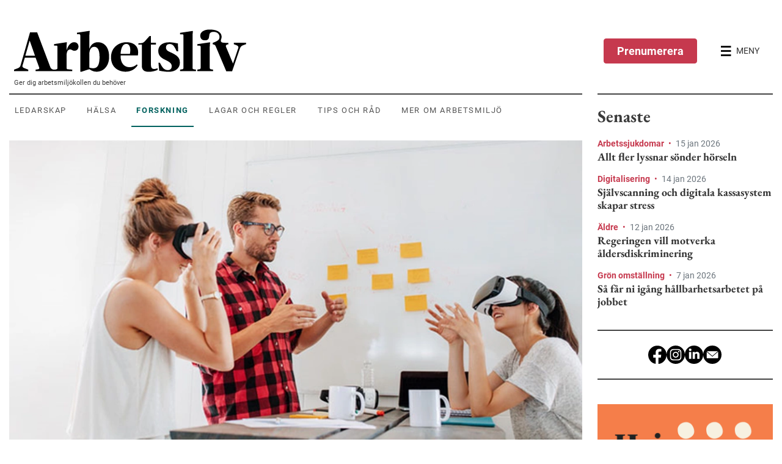

--- FILE ---
content_type: text/html; charset=utf-8
request_url: https://www.prevent.se/arbetsliv/forskning/2016/vr-teknik-kan-revolutionera-arbetslivet/
body_size: 21684
content:

<!DOCTYPE html>
<html lang="sv-SE">
<head>
    <meta charset="utf-8">
<meta name="viewport" content="width=device-width, initial-scale=1">
<meta name="description" content="VR-teknik testas f&#246;r utbildning och rehabilitering – kan f&#246;r&#228;ndra arbetslivet.">
<meta name="facebook-domain-verification" content="ikoh4qk0r8xkz2sdpkj2nzhixfxn8t" />
<link rel="canonical" href="https://www.prevent.se/arbetsliv/forskning/2016/vr-teknik-kan-revolutionera-arbetslivet/" />
<link rel="dns-prefetch" href="https://www.google-analytics.com" />
<link rel="dns-prefetch" href="https://www.googletagmanager.com" />
<script>
    window.isMobileAdViewport = window.innerWidth < 768;
</script>


        <!-- Consent Mode initalize -->
        <script>
            // Microsoft UET Consent Mode
            window.uetq = window.uetq || [];
            window.uetq.push('consent', 'default', { 'ad_storage': 'denied' });

            // Google Consent Mode
            window.dataLayer = window.dataLayer || [];
            function gtag() {
                dataLayer.push(arguments);
            }

            gtag('consent', 'default', {
                'ad_storage': 'denied',
                'analytics_storage': 'denied',
                'wait_for_update': 500,
                'ad_user_data': 'denied',
                'ad_personalization': 'denied'
            });

            dataLayer.push({
                'event': 'default_consent'
            });
        </script>
        <!-- Google Tag Manager - cmp used for consent manager -->
        <script data-cmp-vendor="s905" type="text/plain" class="cmplazyload">
        (function (w, d, s, l, i) {
        w[l] = w[l] || []; w[l].push({
            'gtm.start':
                new Date().getTime(), event: 'gtm.js'
        }); var f = d.getElementsByTagName(s)[0],
            j = d.createElement(s), dl = l != 'dataLayer' ? '&l=' + l : ''; j.async = true; j.src =
                'https://www.googletagmanager.com/gtm.js?id=' + i + dl; f.parentNode.insertBefore(j, f);
        })(window, document, 'script', 'dataLayer', 'GTM-KD5WZ56');
        </script>
        <!-- End Google Tag Manager -->
 



<script>
    window.prevent = window.prevent || {};
    window.prevent.officialPaths = [];
    window.prevent.shouldRoute = false;
</script>


<title>VR-teknik kan revolutionera arbetslivet - Arbetsliv</title>

<meta property="og:title" content="VR-teknik kan revolutionera arbetslivet - Arbetsliv" />
<meta property="og:description" content="VR-teknik testas f&#246;r utbildning och rehabilitering – kan f&#246;r&#228;ndra arbetslivet." />
<meta property="og:image" content="https://www.prevent.se/globalassets/.prevent.se/microsoftteams-image-2.png" />
<meta property="og:url" content="https://www.prevent.se/arbetsliv/forskning/2016/vr-teknik-kan-revolutionera-arbetslivet/" />
<meta name="google-site-verification" content="l5vkbLXmwOAqc77S4IhHJukLREu18ya5nztl81_uw3I" />
<meta property="twitter:card" content="summary_large_image" />

<link rel="icon" href="/favicon.ico">
<script type="text/javascript">
    var spriteMapCacheBustUrl = "/dist/spritemap.svg?v=173d771838f80b7ef23225eed87db62a";
</script>




    


    <script async data-cmp-vendor="s1498" class="cmplazyload" data-cmp-src="https://securepubads.g.doubleclick.net/tag/js/gpt.js"></script>
    <script data-cmp-vendor="s1498" type="text/plain" class="cmplazyload">
        let hidePanorama1Ad = sessionStorage.getItem("_Panorama1-Hide") === null ? false : true;

        const hideOverlay = function (adId, goSticky = true) {
            sessionStorage.setItem("_Panorama1-Hide", true);
            const adParentElement = document.querySelector(`#${adId}`).parentElement;
            if (adParentElement.classList.contains('overlay')) {
                // mobile view
                adParentElement.classList.remove('show', 'overlay');
                adParentElement.classList.add('mobile-compact')
                if (goSticky) {
                    adParentElement.classList.add('sticky')
                }
            } else {
                // desktop view
                adParentElement.classList.remove('show');
            }
        };

        const removeStickyPanorama1 = function () {
            document.querySelector('.top-sticky-advert-panorama-1').classList.remove('top-sticky-advert-panorama-1');
            sessionStorage.setItem("_Panorama1-Desktop-Sticky-Hide", true);
        };

        const removeStickyPanorama1Mobile = function () {
            const adContainerEl = document.querySelector('.advert.mobile-compact')
            document.querySelector('.top-sticky-advert-panorama-1').classList.remove('top-sticky-advert-panorama-1');
            sessionStorage.setItem("_Panorama1-Desktop-Sticky-Hide", true);
        };

        const removeStickyOutsider1 = function () {
            document.querySelector('.top-sticky-advert-outsider-1').classList.remove('top-sticky-advert-outsider-1');
            document.querySelector('#div-gpt-ad-outsider-1-toggle-sticky-button').classList.replace('d-flex', 'd-none');
            sessionStorage.setItem("_Outsider1-Desktop-Sticky-Hide", true);
        };

        const checkOutsiderOverlap = function (e) {
            if (document.querySelector('.top-sticky-advert-outsider-1') == null) {
                window.removeEventListener('scroll', checkOutsiderOverlap);
            } else {
                const outsider1 = document.querySelector('#div-gpt-ad-outsider-1');
                const outsider2 = document.querySelector('#div-gpt-ad-outsider-2');
                const menu = document.querySelector('#site-header');
                const toggleStickyOutsiderButton = document.querySelector('.top-sticky-advert-outsider-1 #div-gpt-ad-outsider-1-toggle-sticky-button');

                if (outsider1 != null && menu != null && toggleStickyOutsiderButton != null) {
                    if (menu.getBoundingClientRect().bottom >= (outsider1.getBoundingClientRect().top - 10)) {
                        toggleStickyOutsiderButton.classList.replace('d-none', 'd-flex');
                    } else if (menu.getBoundingClientRect().bottom < outsider1.getBoundingClientRect().top) {
                        toggleStickyOutsiderButton.classList.replace('d-flex', 'd-none');
                    }
                }

                if (outsider1 != null && outsider2 != null) {
                    if (outsider1.getBoundingClientRect().bottom >= outsider2.getBoundingClientRect().top) {
                        removeStickyOutsider1();
                    }
                }
            }

        };

        const closePanorama1MobileOverlay =  function() {
            hideOverlay('div-gpt-ad-panorama-1', false)
            sessionStorage.setItem("_Panorama1-Mobile-Overlay-Hide", true);
            sessionStorage.setItem("_Panorama1-Mobile-Sticky-Hide", true);
        }

        const isScrollPastHalfContentHeight = function() {
            var height = Math.max(document.body.scrollHeight, document.body.offsetHeight,
                    document.documentElement.clientHeight, document.documentElement.scrollHeight, document.documentElement.offsetHeight);
            return (window.scrollY / height) >= 0.5
        }

        const checkStickyPanorama1 = function (e) {
            if (document.querySelector('.top-sticky-advert-panorama-1') == null) {
                window.removeEventListener('scroll', checkStickyPanorama1);
            } else if (isScrollPastHalfContentHeight()) {
                removeStickyPanorama1();
            }
        }

        const checkPanorama1Overlay = function (e) {
            const overlayEl = document.querySelector('.overlay')

            if (overlayEl == null) {
                window.removeEventListener('scroll', checkPanorama1Overlay)
            } else if (window.scrollY >= overlayEl.offsetHeight * 0.8) {
                hideOverlay('div-gpt-ad-panorama-1')
                sessionStorage.setItem("_Panorama1-Mobile-Overlay-Hide", true);
                window.addEventListener('scroll', checkPanorama1StickyMobile);
            }
        }

        const hidePanorama1StickyMobile = function () {
            document.querySelector('.mobile-compact.sticky').classList.remove('sticky');
            sessionStorage.setItem("_Panorama1-Mobile-Sticky-Hide", true);
        }

        const checkPanorama1StickyMobile = function (e) {
            if (document.querySelector('.mobile-compact.sticky') == null) {
                window.removeEventListener('scroll', checkPanorama1Overlay)
            } else if (isScrollPastHalfContentHeight()) {
                hidePanorama1StickyMobile()
            }
        }

        window.googletag = window.googletag || { cmd: [] };
        googletag.cmd.push(function () {
            if (!window.isMobileAdViewport) {
                // Desktop
                googletag.defineSlot('/22682147558/Arbetsliv-RoS-Desktop', [980, 240], 'div-gpt-ad-panorama-1').addService(googletag.pubads());
                googletag.defineSlot('/22682147558/Arbetsliv-RoS-Desktop', [980, 120], 'div-gpt-ad-panorama-2').addService(googletag.pubads());

                googletag.defineSlot('/22682147558/Arbetsliv-RoS-Desktop', [300, 480], 'div-gpt-ad-outsider-1').addService(googletag.pubads());
                googletag.defineSlot('/22682147558/Arbetsliv-RoS-Desktop', [300, 250], 'div-gpt-ad-outsider-2').addService(googletag.pubads());
            } else {
                // Mobile
                if (!hidePanorama1Ad) {
                    googletag.defineSlot('/22682147558/Arbesliv-RoS-Mobil', [320, 480], 'div-gpt-ad-panorama-1').addService(googletag.pubads());
                }

                googletag.defineSlot('/22682147558/Arbesliv-RoS-Mobil', [320, 240], 'div-gpt-ad-panorama-1-mobile-compact').addService(googletag.pubads());

                googletag.defineSlot('/22682147558/Arbesliv-RoS-Mobil', [320, 250], 'div-gpt-ad-panorama-2').addService(googletag.pubads());

                // Panorama 3
                googletag.defineSlot('/22682147558/Arbesliv-RoS-Mobil', [320, 320], 'div-gpt-ad-outsider-1').addService(googletag.pubads());

                // Panorama 4
                googletag.defineSlot('/22682147558/Arbesliv-RoS-Mobil', [320, 180], 'div-gpt-ad-outsider-2').addService(googletag.pubads());
            }



            // Fires when ad is in view
            //googletag.pubads().addEventListener('slotVisibilityChanged', function(event) {
            //  var slotId = event.slot.getSlotElementId();
            //  console.log('Ad in view.', slotId);
            //});

            // Fires when ad is loaded
            googletag.pubads().addEventListener('slotOnload', function (event) {
                var slotId = event.slot.getSlotElementId();
                var adElement = document.querySelector(`#${slotId}`);
                
                if(window.isMobileAdViewport) {
                    if(slotId !== "div-gpt-ad-panorama-1") {
                        adElement.parentElement.classList.add('show-banner');
                    }
                } else {
                    adElement.parentElement.classList.add('show-banner');
                }


                if (slotId === "div-gpt-ad-panorama-1") {
                    if (window.isMobileAdViewport && !hidePanorama1Ad) {
                            document.querySelector('#div-gpt-ad-panorama-1').parentElement.classList.add('overlay', 'show');
                            document.querySelector('#div-gpt-ad-panorama-1').classList.remove('d-none');
                            document.querySelector('#div-gpt-ad-panorama-1-close-overlay-button').classList.replace('d-none', 'd-flex');
                            checkPanorama1Overlay();
                            window.addEventListener('scroll', checkPanorama1Overlay);
                    } else {
                        document.querySelector('#div-gpt-ad-panorama-1').classList.remove('d-none');
                    }

                    if (!window.isMobileAdViewport && sessionStorage.getItem("_Panorama1-Desktop-Sticky-Hide") === null) {
                        adElement.parentElement.classList.add('top-sticky-advert-panorama-1');
                    }

                    if (!window.isMobileAdViewport) {
                        checkStickyPanorama1();

                        window.addEventListener('scroll', checkStickyPanorama1);
                    }
                } else if(slotId === "div-gpt-ad-panorama-1-mobile-compact") {
                    if(window.isMobileAdViewport && hidePanorama1Ad) {
                        document.querySelector('#div-gpt-ad-panorama-1-mobile-compact').classList.add('d-block');
                    }
                } else if (slotId === "div-gpt-ad-outsider-1") {
                    if (!window.isMobileAdViewport && sessionStorage.getItem("_Outsider1-Desktop-Sticky-Hide") === null) {
                        adElement.parentElement.classList.add('top-sticky-advert-outsider-1');
                    }

                    if (!window.isMobileAdViewport) {
                        checkOutsiderOverlap();

                        window.addEventListener('scroll', checkOutsiderOverlap);
                    }
                }
            });

            googletag.pubads().enableSingleRequest();
            googletag.enableServices();
        });
    </script>


    <link rel="stylesheet" href="/dist/arbetsliv.bundle.css?v=73da247edd278c1e3072313b8b5796a3">
</head>
<body data-spy="scroll">
    


<script>window.gdprAppliesGlobally=true;if(!("cmp_id" in window)||window.cmp_id<1){window.cmp_id=0}if(!("cmp_cdid" in window)){window.cmp_cdid="64eace08d350"}if(!("cmp_params" in window)){window.cmp_params=""}if(!("cmp_host" in window)){window.cmp_host="d.delivery.consentmanager.net"}if(!("cmp_cdn" in window)){window.cmp_cdn="cdn.consentmanager.net"}if(!("cmp_proto" in window)){window.cmp_proto="https:"}if(!("cmp_codesrc" in window)){window.cmp_codesrc="1"}window.cmp_getsupportedLangs=function(){var b=["DE","EN","FR","IT","NO","DA","FI","ES","PT","RO","BG","ET","EL","GA","HR","LV","LT","MT","NL","PL","SV","SK","SL","CS","HU","RU","SR","ZH","TR","UK","AR","BS"];if("cmp_customlanguages" in window){for(var a=0;a<window.cmp_customlanguages.length;a++){b.push(window.cmp_customlanguages[a].l.toUpperCase())}}return b};window.cmp_getRTLLangs=function(){var a=["AR"];if("cmp_customlanguages" in window){for(var b=0;b<window.cmp_customlanguages.length;b++){if("r" in window.cmp_customlanguages[b]&&window.cmp_customlanguages[b].r){a.push(window.cmp_customlanguages[b].l)}}}return a};window.cmp_getlang=function(j){if(typeof(j)!="boolean"){j=true}if(j&&typeof(cmp_getlang.usedlang)=="string"&&cmp_getlang.usedlang!==""){return cmp_getlang.usedlang}var g=window.cmp_getsupportedLangs();var c=[];var f=location.hash;var e=location.search;var a="languages" in navigator?navigator.languages:[];if(f.indexOf("cmplang=")!=-1){c.push(f.substr(f.indexOf("cmplang=")+8,2).toUpperCase())}else{if(e.indexOf("cmplang=")!=-1){c.push(e.substr(e.indexOf("cmplang=")+8,2).toUpperCase())}else{if("cmp_setlang" in window&&window.cmp_setlang!=""){c.push(window.cmp_setlang.toUpperCase())}else{if(a.length>0){for(var d=0;d<a.length;d++){c.push(a[d])}}}}}if("language" in navigator){c.push(navigator.language)}if("userLanguage" in navigator){c.push(navigator.userLanguage)}var h="";for(var d=0;d<c.length;d++){var b=c[d].toUpperCase();if(g.indexOf(b)!=-1){h=b;break}if(b.indexOf("-")!=-1){b=b.substr(0,2)}if(g.indexOf(b)!=-1){h=b;break}}if(h==""&&typeof(cmp_getlang.defaultlang)=="string"&&cmp_getlang.defaultlang!==""){return cmp_getlang.defaultlang}else{if(h==""){h="EN"}}h=h.toUpperCase();return h};(function(){var u=document;var v=u.getElementsByTagName;var h=window;var o="";var b="_en";if("cmp_getlang" in h){o=h.cmp_getlang().toLowerCase();if("cmp_customlanguages" in h){for(var q=0;q<h.cmp_customlanguages.length;q++){if(h.cmp_customlanguages[q].l.toUpperCase()==o.toUpperCase()){o="en";break}}}b="_"+o}function x(i,e){var w="";i+="=";var s=i.length;var d=location;if(d.hash.indexOf(i)!=-1){w=d.hash.substr(d.hash.indexOf(i)+s,9999)}else{if(d.search.indexOf(i)!=-1){w=d.search.substr(d.search.indexOf(i)+s,9999)}else{return e}}if(w.indexOf("&")!=-1){w=w.substr(0,w.indexOf("&"))}return w}var k=("cmp_proto" in h)?h.cmp_proto:"https:";if(k!="http:"&&k!="https:"){k="https:"}var g=("cmp_ref" in h)?h.cmp_ref:location.href;var j=u.createElement("script");j.setAttribute("data-cmp-ab","1");var c=x("cmpdesign","cmp_design" in h?h.cmp_design:"");var f=x("cmpregulationkey","cmp_regulationkey" in h?h.cmp_regulationkey:"");var r=x("cmpgppkey","cmp_gppkey" in h?h.cmp_gppkey:"");var n=x("cmpatt","cmp_att" in h?h.cmp_att:"");j.src=k+"//"+h.cmp_host+"/delivery/cmp.php?"+("cmp_id" in h&&h.cmp_id>0?"id="+h.cmp_id:"")+("cmp_cdid" in h?"&cdid="+h.cmp_cdid:"")+"&h="+encodeURIComponent(g)+(c!=""?"&cmpdesign="+encodeURIComponent(c):"")+(f!=""?"&cmpregulationkey="+encodeURIComponent(f):"")+(r!=""?"&cmpgppkey="+encodeURIComponent(r):"")+(n!=""?"&cmpatt="+encodeURIComponent(n):"")+("cmp_params" in h?"&"+h.cmp_params:"")+(u.cookie.length>0?"&__cmpfcc=1":"")+"&l="+o.toLowerCase()+"&o="+(new Date()).getTime();j.type="text/javascript";j.async=true;if(u.currentScript&&u.currentScript.parentElement){u.currentScript.parentElement.appendChild(j)}else{if(u.body){u.body.appendChild(j)}else{var t=v("body");if(t.length==0){t=v("div")}if(t.length==0){t=v("span")}if(t.length==0){t=v("ins")}if(t.length==0){t=v("script")}if(t.length==0){t=v("head")}if(t.length>0){t[0].appendChild(j)}}}var m="js";var p=x("cmpdebugunminimized","cmpdebugunminimized" in h?h.cmpdebugunminimized:0)>0?"":".min";var a=x("cmpdebugcoverage","cmp_debugcoverage" in h?h.cmp_debugcoverage:"");if(a=="1"){m="instrumented";p=""}var j=u.createElement("script");j.src=k+"//"+h.cmp_cdn+"/delivery/"+m+"/cmp"+b+p+".js";j.type="text/javascript";j.setAttribute("data-cmp-ab","1");j.async=true;if(u.currentScript&&u.currentScript.parentElement){u.currentScript.parentElement.appendChild(j)}else{if(u.body){u.body.appendChild(j)}else{var t=v("body");if(t.length==0){t=v("div")}if(t.length==0){t=v("span")}if(t.length==0){t=v("ins")}if(t.length==0){t=v("script")}if(t.length==0){t=v("head")}if(t.length>0){t[0].appendChild(j)}}}})();window.cmp_addFrame=function(b){if(!window.frames[b]){if(document.body){var a=document.createElement("iframe");a.style.cssText="display:none";if("cmp_cdn" in window&&"cmp_ultrablocking" in window&&window.cmp_ultrablocking>0){a.src="//"+window.cmp_cdn+"/delivery/empty.html"}a.name=b;document.body.appendChild(a)}else{window.setTimeout(window.cmp_addFrame,10,b)}}};window.cmp_rc=function(h){var b=document.cookie;var f="";var d=0;while(b!=""&&d<100){d++;while(b.substr(0,1)==" "){b=b.substr(1,b.length)}var g=b.substring(0,b.indexOf("="));if(b.indexOf(";")!=-1){var c=b.substring(b.indexOf("=")+1,b.indexOf(";"))}else{var c=b.substr(b.indexOf("=")+1,b.length)}if(h==g){f=c}var e=b.indexOf(";")+1;if(e==0){e=b.length}b=b.substring(e,b.length)}return(f)};window.cmp_stub=function(){var a=arguments;__cmp.a=__cmp.a||[];if(!a.length){return __cmp.a}else{if(a[0]==="ping"){if(a[1]===2){a[2]({gdprApplies:gdprAppliesGlobally,cmpLoaded:false,cmpStatus:"stub",displayStatus:"hidden",apiVersion:"2.0",cmpId:31},true)}else{a[2](false,true)}}else{if(a[0]==="getUSPData"){a[2]({version:1,uspString:window.cmp_rc("")},true)}else{if(a[0]==="getTCData"){__cmp.a.push([].slice.apply(a))}else{if(a[0]==="addEventListener"||a[0]==="removeEventListener"){__cmp.a.push([].slice.apply(a))}else{if(a.length==4&&a[3]===false){a[2]({},false)}else{__cmp.a.push([].slice.apply(a))}}}}}}};window.cmp_gpp_ping=function(){return{gppVersion:"1.0",cmpStatus:"stub",cmpDisplayStatus:"hidden",supportedAPIs:["tcfca","usnat","usca","usva","usco","usut","usct"],cmpId:31}};window.cmp_gppstub=function(){var a=arguments;__gpp.q=__gpp.q||[];if(!a.length){return __gpp.q}var g=a[0];var f=a.length>1?a[1]:null;var e=a.length>2?a[2]:null;if(g==="ping"){return window.cmp_gpp_ping()}else{if(g==="addEventListener"){__gpp.e=__gpp.e||[];if(!("lastId" in __gpp)){__gpp.lastId=0}__gpp.lastId++;var c=__gpp.lastId;__gpp.e.push({id:c,callback:f});return{eventName:"listenerRegistered",listenerId:c,data:true,pingData:window.cmp_gpp_ping()}}else{if(g==="removeEventListener"){var h=false;__gpp.e=__gpp.e||[];for(var d=0;d<__gpp.e.length;d++){if(__gpp.e[d].id==e){__gpp.e[d].splice(d,1);h=true;break}}return{eventName:"listenerRemoved",listenerId:e,data:h,pingData:window.cmp_gpp_ping()}}else{if(g==="getGPPData"){return{sectionId:3,gppVersion:1,sectionList:[],applicableSections:[0],gppString:"",pingData:window.cmp_gpp_ping()}}else{if(g==="hasSection"||g==="getSection"||g==="getField"){return null}else{__gpp.q.push([].slice.apply(a))}}}}}};window.cmp_msghandler=function(d){var a=typeof d.data==="string";try{var c=a?JSON.parse(d.data):d.data}catch(f){var c=null}if(typeof(c)==="object"&&c!==null&&"__cmpCall" in c){var b=c.__cmpCall;window.__cmp(b.command,b.parameter,function(h,g){var e={__cmpReturn:{returnValue:h,success:g,callId:b.callId}};d.source.postMessage(a?JSON.stringify(e):e,"*")})}if(typeof(c)==="object"&&c!==null&&"__uspapiCall" in c){var b=c.__uspapiCall;window.__uspapi(b.command,b.version,function(h,g){var e={__uspapiReturn:{returnValue:h,success:g,callId:b.callId}};d.source.postMessage(a?JSON.stringify(e):e,"*")})}if(typeof(c)==="object"&&c!==null&&"__tcfapiCall" in c){var b=c.__tcfapiCall;window.__tcfapi(b.command,b.version,function(h,g){var e={__tcfapiReturn:{returnValue:h,success:g,callId:b.callId}};d.source.postMessage(a?JSON.stringify(e):e,"*")},b.parameter)}if(typeof(c)==="object"&&c!==null&&"__gppCall" in c){var b=c.__gppCall;window.__gpp(b.command,function(h,g){var e={__gppReturn:{returnValue:h,success:g,callId:b.callId}};d.source.postMessage(a?JSON.stringify(e):e,"*")},"parameter" in b?b.parameter:null,"version" in b?b.version:1)}};window.cmp_setStub=function(a){if(!(a in window)||(typeof(window[a])!=="function"&&typeof(window[a])!=="object"&&(typeof(window[a])==="undefined"||window[a]!==null))){window[a]=window.cmp_stub;window[a].msgHandler=window.cmp_msghandler;window.addEventListener("message",window.cmp_msghandler,false)}};window.cmp_setGppStub=function(a){if(!(a in window)||(typeof(window[a])!=="function"&&typeof(window[a])!=="object"&&(typeof(window[a])==="undefined"||window[a]!==null))){window[a]=window.cmp_gppstub;window[a].msgHandler=window.cmp_msghandler;window.addEventListener("message",window.cmp_msghandler,false)}};window.cmp_addFrame("__cmpLocator");if(!("cmp_disableusp" in window)||!window.cmp_disableusp){window.cmp_addFrame("__uspapiLocator")}if(!("cmp_disabletcf" in window)||!window.cmp_disabletcf){window.cmp_addFrame("__tcfapiLocator")}if(!("cmp_disablegpp" in window)||!window.cmp_disablegpp){window.cmp_addFrame("__gppLocator")}window.cmp_setStub("__cmp");if(!("cmp_disabletcf" in window)||!window.cmp_disabletcf){window.cmp_setStub("__tcfapi")}if(!("cmp_disableusp" in window)||!window.cmp_disableusp){window.cmp_setStub("__uspapi")}if(!("cmp_disablegpp" in window)||!window.cmp_disablegpp){window.cmp_setGppStub("__gpp")};</script>    <script>
        window.checkApsisConsent = function () {
            var cmpData = window.__cmp('getCMPData');
            var date = new Date();
            date.setMonth(date.getMonth() + 3);
            var expires = "; expires=" + date.toUTCString();

            
            if (cmpData && cmpData.vendorConsents['c34963'] === true || cmpData.vendorConsents['c34962'] === true) {
                document.cookie = "__apsisCMPConsent=true" + expires + "; path=/";
            } else {
                // Expires cookie which removes it
                document.cookie = "__apsisCMPConsent=false; expires=Thu, 01 Jan 1970 00:00:01 GMT; path=/";
            }
        };

        if (window.__cmp) {
            window.__cmp("addEventListener", ["settings", window.checkApsisConsent, false], null);
            window.__cmp("addEventListener", ["consent", window.checkApsisConsent, false], null);
        }
    </script>

    

        <!-- Google Tag Manager (noscript) -->
        <noscript>
            <iframe data-cmp-vendor="s905" src="about:blank" class="cmplazyload" data-cmp-src="https://www.googletagmanager.com/ns.html?id=GTM-KD5WZ56"
                    height="0" width="0" style="display: none; visibility: hidden"></iframe>
        </noscript>
        <!-- End Google Tag Manager (noscript) -->
 

    <a href="#main" id="skip-to-main-content" class="sr-only sr-only-focusable">Hoppa till huvudinnehållet</a>

    <header id="site-header">
        

<div class="bg-primary-light d-lg-flex align-items-center py-4 pt-lg-5" id="site-menu">
    <div id="top-menu-navigation" class="container bg-primary-light">
        <div class="d-flex justify-content-between">
            <div class="aliv-main d-flex flex-column justify-content-center justify-content-md-start">
                    <a id="site-logo" href="/arbetsliv/" class="ml-2" role="menuitem" aria-label="Arbetsliv startsida">
                        <svg viewBox="0 0 380 70" class="logo">
                            <title>Arbetsliv - Sveriges största arbetsmiljötidning</title>
                            <use href="/dist/spritemap.svg?v=173d771838f80b7ef23225eed87db62a#sprite-arbetsliv-logo"></use>
                        </svg>
                    </a>

                <p id="site-slogan" class="d-none d-lg-block">Ger dig arbetsmilj&#246;kollen du beh&#246;ver</p>

                <nav id="top-context-menu" class="d-none d-lg-flex context-menu">
                    <ul class="nav align-items-center" role=menubar>
                            <li class="nav-item" role="none">
                                <a class="nav-link text-uppercase align-items-center px-2 py-3 mr-3 text-center"
                                   href="/arbetsliv/ledarskap/"
                                   role="menuitem"
                                   data-content="Ledarskap">Ledarskap</a>
                            </li>
                            <li class="nav-item" role="none">
                                <a class="nav-link text-uppercase align-items-center px-2 py-3 mr-3 text-center"
                                   href="/arbetsliv/halsa/"
                                   role="menuitem"
                                   data-content="H&#228;lsa">H&#228;lsa</a>
                            </li>
                            <li class="nav-item" role="none">
                                <a class="nav-link text-uppercase align-items-center px-2 py-3 mr-3 text-center active"
                                   href="/arbetsliv/forskning/"
                                   role="menuitem"
                                   data-content="Forskning">Forskning</a>
                            </li>
                            <li class="nav-item" role="none">
                                <a class="nav-link text-uppercase align-items-center px-2 py-3 mr-3 text-center"
                                   href="/arbetsliv/lagar-och-regler/"
                                   role="menuitem"
                                   data-content="Lagar och regler">Lagar och regler</a>
                            </li>
                            <li class="nav-item" role="none">
                                <a class="nav-link text-uppercase align-items-center px-2 py-3 mr-3 text-center"
                                   href="/arbetsliv/tips-och-rad/"
                                   role="menuitem"
                                   data-content="Tips och r&#229;d">Tips och r&#229;d</a>
                            </li>
                            <li class="nav-item" role="none">
                                <a class="nav-link text-uppercase align-items-center px-2 py-3 mr-3 text-center"
                                   href="/arbetsliv/mer/"
                                   role="menuitem"
                                   data-content="Mer om arbetsmilj&#246;">Mer om arbetsmilj&#246;</a>
                            </li>
                    </ul>
                </nav>
            </div>
            <div id="menu-controls" class="aliv-aside d-flex justify-content-end align-items-center">
                    <a href="/arbetsliv/prenumerera/" class="btn d-none d-md-flex align-items-center mr-md-3 btn-dark-pink-contrast">
                        Prenumerera
                    </a>

                <button id="btn-open-menu" class="btn d-flex align-items-center" aria-label="Öppna huvudmenyn" aria-controls="offcanvas-menu">
                    <svg viewBox="0 0 18 18" class="open-menu" shape-rendering="crispEdges">
                        <use href="/dist/spritemap.svg?v=173d771838f80b7ef23225eed87db62a#sprite-arbetsliv-menu"></use>
                    </svg>
                    <svg viewBox="0 0 18 18" class="close-menu d-none">
                        <use href="/dist/spritemap.svg?v=173d771838f80b7ef23225eed87db62a#sprite-icon-close"></use>
                    </svg>
                    <span class="d-none d-md-block ml-2 text-dark">MENY</span>
                </button>
            </div>
        </div>
    </div>

    <div id="offcanvas-menu" aria-expanded="false">
        <div class="d-flex flex-column">
            <div class="d-none d-md-flex order-0 justify-content-start mb-4 menu-controls">
                <button id="btn-close-menu" class="btn d-flex align-items-center" aria-label="Stäng huvudmenyn">
                    <svg viewBox="0 0 15 15" class="close-menu">
                        <use href="/dist/spritemap.svg?v=173d771838f80b7ef23225eed87db62a#sprite-icon-close"></use>
                    </svg>
                </button>
            </div>
                <a href="/arbetsliv/prenumerera/" class="btn d-flex order-1 d-md-none align-items-center mb-4 btn-dark-pink-contrast">
                    Prenumerera
                </a>
            <div class="d-flex order-4 order-md-1 mb-md-4">
                <form action="/arbetsliv/sok/" method="GET" class="w-100">
                    <div class="input-group">
                        <label for="search-input" class="sr-only">Sök</label>
                        <input id="search-input" name="squery" type="text" placeholder="Skriv här..." class="form-control border" autocomplete="off" />
                        <div class="input-group-append">
                            <button class="search-btn border-0 px-4">
                                <span class="d-flex align-items-center">
                                    <svg viewBox="0 0 20 20" class="search-menu mr-2">
                                        <use href="/dist/spritemap.svg?v=173d771838f80b7ef23225eed87db62a#sprite-arbetsliv-search"></use>
                                    </svg>
                                    SÖK
                                </span>
                            </button>
                        </div>
                    </div>
                </form>
            </div>

            <nav class="d-flex order-2 context-menu border-0 px-3 px-md-0">
                <ul class="nav flex-column" role=menubar>
                        <li class="nav-item">
                            <a class="nav-link text-uppercase mb-2 pb-0 font-weight-bold"
                               href="/arbetsliv/ledarskap/"
                               role="menuitem"
                               data-content="Ledarskap">Ledarskap</a>
                        </li>
                        <li class="nav-item">
                            <a class="nav-link text-uppercase mb-2 pb-0 font-weight-bold"
                               href="/arbetsliv/halsa/"
                               role="menuitem"
                               data-content="H&#228;lsa">H&#228;lsa</a>
                        </li>
                        <li class="nav-item">
                            <a class="nav-link text-uppercase mb-2 pb-0 font-weight-bold active"
                               href="/arbetsliv/forskning/"
                               role="menuitem"
                               data-content="Forskning">Forskning</a>
                        </li>
                        <li class="nav-item">
                            <a class="nav-link text-uppercase mb-2 pb-0 font-weight-bold"
                               href="/arbetsliv/lagar-och-regler/"
                               role="menuitem"
                               data-content="Lagar och regler">Lagar och regler</a>
                        </li>
                        <li class="nav-item">
                            <a class="nav-link text-uppercase mb-2 pb-0 font-weight-bold"
                               href="/arbetsliv/tips-och-rad/"
                               role="menuitem"
                               data-content="Tips och r&#229;d">Tips och r&#229;d</a>
                        </li>
                        <li class="nav-item">
                            <a class="nav-link text-uppercase mb-2 pb-0 font-weight-bold"
                               href="/arbetsliv/mer/"
                               role="menuitem"
                               data-content="Mer om arbetsmilj&#246;">Mer om arbetsmilj&#246;</a>
                        </li>
                </ul>
            </nav>
                <div class="d-flex order-3 context-menu border-0 px-3 px-md-0 my-4">
                    <ul class="nav flex-column">
        <li class="nav-item">
            <a href="/arbetsliv/prenumerera/"
               class="nav-link text-uppercase mb-2 pb-0 font-weight-bold text-primary">Prenumerera p&#229; Arbetsliv</a>
       </li>
        <li class="nav-item">
            <a href="/arbetsliv/annonsera1/"
               class="nav-link text-uppercase mb-2 pb-0 font-weight-bold text-primary">Annonsera</a>
       </li>
        <li class="nav-item">
            <a href="/arbetsliv/kontakta-redaktionen/"
               class="nav-link text-uppercase mb-2 pb-0 font-weight-bold text-primary">Kontakta redaktionen</a>
       </li>
        <li class="nav-item">
            <a href="/arbetsliv/om-arbetsliv/"
               class="nav-link text-uppercase mb-2 pb-0 font-weight-bold text-primary">Om Arbetsliv</a>
       </li>
</ul>

                </div>
        </div>
        
    </div>
</div>

    </header>
    <div class="container">
        <div class="d-flex flex-column flex-lg-row justify-content-lg-between">

                <main id="main" class="aliv-main">
                    



    <div class="advert my-4 mt-lg-0">
            <button id="div-gpt-ad-panorama-1-close-overlay-button" class="btn mt-4 mr-2 mr-sm-3 ml-auto align-items-center d-none" onclick="closePanorama1MobileOverlay()">
                Stäng annons
                <svg viewBox="0 0 18 18" class="ml-2 close-menu">
                    <use href="/dist/spritemap.svg?v=173d771838f80b7ef23225eed87db62a#sprite-icon-close"></use>
                </svg>
            </button>
            <button id="div-gpt-ad-panorama-1-toggle-sticky-button" class="btn align-items-center d-none" onclick="removeStickyPanorama1()">
                Dölj annons
                <svg viewBox="0 0 18 18" class="ml-2 close-menu">
                    <use href="/dist/spritemap.svg?v=173d771838f80b7ef23225eed87db62a#sprite-icon-close"></use>
                </svg>
            </button>
            <!-- /22682147558/Arbetsliv-RoS-Desktop -->
            <div id='div-gpt-ad-panorama-1' class="d-none">
                <script data-cmp-vendor="s1498" type="text/plain" class="cmplazyload">
                    let showPanorama1Ad = window.isMobileAdViewport && hidePanorama1Ad ? false : true;

                    if (showPanorama1Ad) {
                        googletag.cmd.push(function () { googletag.display('div-gpt-ad-panorama-1'); });
                    }

                    if (window.isMobileAdViewport) {
                        googletag.cmd.push(function () { googletag.display('div-gpt-ad-panorama-1-mobile-compact'); });
                    }
                </script>
                

            </div>
            <svg viewBox="0 0 18 18" class="overlay-scroll-info">
                <use href="/dist/spritemap.svg?v=173d771838f80b7ef23225eed87db62a#sprite-scroll-down"></use>
            </svg>
            <button id="div-gpt-ad-panorama-1-mobile-compact-toggle-sticky-button" class="btn align-items-center d-none" onclick="hidePanorama1StickyMobile()">
                Dölj annons
                <svg viewBox="0 0 18 18" class="ml-2 close-menu">
                    <use href="/dist/spritemap.svg?v=173d771838f80b7ef23225eed87db62a#sprite-icon-close"></use>
                </svg>
            </button>
            <div id='div-gpt-ad-panorama-1-mobile-compact'>
                
            </div>
    </div>

        <div class="d-flex flex-column article-main-image image-container position-relative " >
            <picture><source sizes="980px" srcset="/globalassets/arbetsliv/bildarkiv/2016/december/vr.jpg?format=webp&width=980&quality=95 980w, /globalassets/arbetsliv/bildarkiv/2016/december/vr.jpg?format=webp&width=1108&quality=95 1108w" type="image/webp" /><source sizes="980px" srcset="/globalassets/arbetsliv/bildarkiv/2016/december/vr.jpg?width=980&quality=95 980w, /globalassets/arbetsliv/bildarkiv/2016/december/vr.jpg?width=1108&quality=95 1108w" /><img alt="" class="w-100" src="/globalassets/arbetsliv/bildarkiv/2016/december/vr.jpg?width=980&quality=95" /></picture>

                <p class="image-description-overlay small text-dark">
                    Efter spel &#228;r arbetslivet n&#228;sta utvecklingsomr&#229;de f&#246;r vr-teknik. Det g&#229;r till exempel att anv&#228;nda tekniken f&#246;r att tr&#228;na p&#229; sv&#229;ra arbetsmoment eller &#246;va p&#229; att tala inf&#246;r en st&#246;rre grupp. 
                </p>
        </div>
            <p class="text-right text-darkgrey extra-small mt-2">Bild: Istockphoto</p>

<div class="px-2 px-sm-5 px-md-9 px-lg-6 px-xl-13">
        <a href="/arbetsliv/listning/?mcid=88" class="text-category font-weight-bold pb-2 d-block ">
            Verktyg och produkter
        </a>

    <h1 class="">VR-teknik kan revolutionera arbetslivet</h1>
        <p class="article-published-date text-darkgrey"><small>Publicerat 9 december 2016</small></p>

    <div class="article-lead  font-weight-bold">
        <p>Träna på hjärtoperationer, bota höjdskräck eller lasta timmer – användningsområdena för årets julklapp, VR-glasögonen, är många. Och de kommer bara att bli fler, menar Daniel Sjölie, forskare i informationsteknologi vid Göteborgs universitet.</p>
    </div>


    <div class="editor-text ">
        <p>Att använda VR-teknik för att träna på olika arbetsuppgifter i arbetslivet har gjorts länge, till exempel av piloter. Det har även testats vid timmerlastning. Föraren av timmerbilen behöver inte sätta sig i kranhytten utan kan sitta kvar i lastbilen och manövrera kranen därifrån.</p>
<p>– Virtual reality är ju ett gränssnitt i en datorgenererad värld. Med hjälp av utrustning kan vi gå in i världen och agera i den med våra kroppar, säger han.<img style="float: right; margin: 3px;" title="Foto: Umeå universitet" alt="Foto: Umeå universitet" src="/globalassets/arbetsliv/bildarkiv/2016/december/daniel_sjoliejpg.jpg" height="120" width="102" /></p>
<p>Tekniken bygger på så kallad "tracking", det vill säga att datorn vet var du tittar och var du har dina händer. Det nya nu är att tekniken blivit billigare och lättare att använda i takt med att spelprogrammering och grafik utvecklas.</p>
<p>– Det som kanske är mest intressant för arbetslivet är att vi nu kan skapa ännu mer realistiska upplevelser och möjliggöra träning i fler situationer, där det tidigare varit omöjligt eller för dyrt att träna i verkligheten.</p>
<p>Han exemplifierar med sjuksköterskor som kan träna operationssituationer som om de vore på riktigt, och militärer som får öva på att hantera lokalbefolkning i krigssituationer, genom att via VR-glasögon utsättas för stressande situationer. Eller övningar i att prata inför grupper och hantera fobier.</p>
<p>– Här är fördelarna att du alltid kan träna på ett tryggt sätt. Du har full kontroll, kan variera situationer och publik. Och du kan alltid ta av dig glasögonen om det blir för obehagligt.</p>
<p>Begränsningen är att personen bakom glasögonen förlorar kontakten med den verkliga världen. Av den anledningen utvecklas nu VR mer mot att bli så kallad "mixed reality". Då läggs riktiga bilder från verkligheten in i den virtuella verkligheten. Om du vill köpa ny bostad skulle du kunna "gå omkring " i husen och lägenheterna.</p>
<p>– Det är en utveckling som är väldigt intressant. Man kan tänka sig en virtuell version av en operationssal som bygger på att man tagit bilder av operationssalen. Men tekniken är lite omogen ännu, säger han.</p>
<p>För det företag som vill använda VR-teknik eller mixed reality i sin verksamhet är det bara att ta kontakt med konsulter inom området, enligt Daniel Sjölie.</p>
<p>– Vi går absolut mot ett håll där vi inom en nära framtid kommer föra in mixed reality och VR-teknik i vardagsmiljön för många företag. Det är enkelt att till exempel visa upp en bil som inte finns för dina kunder när du kan ta med VR-utrustningen i en väska. Då kan kunden sätta på sig glasögonen och se din produkt framför sig.</p>

        <div class="clearfloat"></div>


<div class="fact-block ">
        <span class="fact-block--tag">FAKTA</span>
            <h3 class="fact-block--heading">Virtual reality</h3>

    <div class="fact-block--body ">
        <p>Virtual reality är en datorgenererad verklighet som får användaren att känna sig som hen befinner sig i en parallell verklighet. Upplevelsen kan till exempel presenteras genom en speciell typ av VR-glasögon och annan teknisk utrustning som används för att projicera olika sinnesintryck. Tekniken används i spel- och underhållningssammanhang men utvecklas just nu för användning i arbetslivet.</p>
    </div>


</div>    </div>

    <div><div class="d-flex justify-content-center align-items-center mt-10 mb-5 ContactBlock">        <figure class="m-0">
            <picture><source sizes="90px" srcset="/globalassets/arbetsliv/skribenter-och-kronikorer/carin_130x85.jpg?format=webp&width=90&mode=crop&heightratio=1&quality=80 90w" type="image/webp" /><source sizes="90px" srcset="/globalassets/arbetsliv/skribenter-och-kronikorer/carin_130x85.jpg?width=90&mode=crop&heightratio=1&quality=80 90w" /><img alt="bild på Carin Hedström" class="rounded-circle" src="/globalassets/arbetsliv/skribenter-och-kronikorer/carin_130x85.jpg?width=90&mode=crop&heightratio=1&quality=80" /></picture>
        </figure>

<div class="ml-4">
    <p class="m-0">Carin Hedstr&#246;m</p>
</div>

</div></div>

    <div class="divider mb-5"></div>

        <div class="d-flex flex-column flex-md-row align-items-md-start justify-content-between mb-11">
                <div class="js-article-share-btns d-flex align-items-center justify-content-center share-links mb-5">
                    <p class="mb-0">Dela: </p>

                    
<a class="exclude-external" rel="noopener noreferrer" href="https://www.facebook.com/sharer/sharer.php?u=https://www.prevent.se/arbetsliv/forskning/2016/vr-teknik-kan-revolutionera-arbetslivet/&amp;quote=VR-teknik kan revolutionera arbetslivet" aria-label="Dela på Facebook">
    <svg>
        <title>Facebook</title>
        <use href="/dist/spritemap.svg?v=173d771838f80b7ef23225eed87db62a#sprite-facebook"></use>
    </svg>
</a>
<a class="exclude-external" rel="noopener noreferrer" href="https://www.linkedin.com/sharing/share-offsite/?url=https://www.prevent.se/arbetsliv/forskning/2016/vr-teknik-kan-revolutionera-arbetslivet/" aria-label="Dela på Linkedin">
    <svg>
        <title>Linkedin</title>
        <use href="/dist/spritemap.svg?v=173d771838f80b7ef23225eed87db62a#sprite-linkedin"></use>
    </svg>
</a>

                </div>

                <ul class="tags d-flex flex-wrap justify-content-center justify-content-md-end list-unstyled mb-0 w-100 w-md-50">
                        <li>
                            <a href="/arbetsliv/listning/?cid=88" aria-label="Visa tagg Verktyg och produkter" class="badge rounded-0 bg-lightgrey-2 py-2 px-4 text-darkgrey">
                                Verktyg och produkter
                            </a>
                        </li>
                </ul>
        </div>

</div>

    <h2 class="article-list-heading">
            Mer om <a href="/arbetsliv/listning/?mcid=88" class="text-category font-weight-bold">
                    Verktyg och produkter
                </a>
            
    </h2>
    <ul class="list-unstyled row">
            <li class="col-12 col-sm-6 col-md-4 mb-4">
                

<a class="ArticleTeaser" href="/arbetsliv/mer/2025/sant-och-falskt-om-mobilen/">

    <div class="card h-100 border-0 rounded-0 d-flex bg-lightgrey flex-column">
        
                    <figure class="mb-0 w-100">
                        <picture><source sizes="570px" srcset="/globalassets/arbetsliv/2025/april/mobiltelfoniris-istock.jpg?center=0.46,0.39&format=webp&width=570&mode=crop&heightratio=0.6451&quality=95 570w" type="image/webp" /><source sizes="570px" srcset="/globalassets/arbetsliv/2025/april/mobiltelfoniris-istock.jpg?center=0.46,0.39&width=570&mode=crop&heightratio=0.6451&quality=95 570w" /><img alt="" src="/globalassets/arbetsliv/2025/april/mobiltelfoniris-istock.jpg?center=0.46,0.39&width=570&mode=crop&heightratio=0.6451&quality=95" /></picture>
                    </figure>
        
        <div class="card-body px-4 pb-4 pt-3 ">
                <h3 class="card-title  ">Sant och falskt om mobilen</h3>
            <p class="truncate-text-3">
                    <span class="text-aliv-danger font-weight-bold">
                        Verktyg och produkter
                    </span>
                    <span aria-hidden="true" class="text-aliv-danger d-inline-block mx-1">&bull;</span>
                Ska man l&#228;gga mobilen i ris om man tappat den i vatten och &#228;r det sant att mobilen lyssnar p&#229; det du pratar om? Arbetsliv reder ut myter om mobilen – ett av v&#229;ra allra mest anv&#228;nda arbetsverktyg.
            </p>
        </div>
    </div>
</a>
            </li>
            <li class="col-12 col-sm-6 col-md-4 mb-4">
                

<a class="ArticleTeaser" href="/arbetsliv/forskning/2024/vanligt-med-robotdjur-i-aldrevarden/">

    <div class="card h-100 border-0 rounded-0 d-flex bg-lightgrey flex-column">
        
                    <figure class="mb-0 w-100">
                        <picture><source sizes="570px" srcset="/globalassets/arbetsliv/2024/augusti/sofia-thunberg_jonas-roslund_webb.jpg?center=0.49,0.44&format=webp&width=570&mode=crop&heightratio=0.6451&quality=95 570w" type="image/webp" /><source sizes="570px" srcset="/globalassets/arbetsliv/2024/augusti/sofia-thunberg_jonas-roslund_webb.jpg?center=0.49,0.44&width=570&mode=crop&heightratio=0.6451&quality=95 570w" /><img alt="" src="/globalassets/arbetsliv/2024/augusti/sofia-thunberg_jonas-roslund_webb.jpg?center=0.49,0.44&width=570&mode=crop&heightratio=0.6451&quality=95" /></picture>
                    </figure>
        
        <div class="card-body px-4 pb-4 pt-3 ">
                <h3 class="card-title  ">Vanligt med robotdjur i &#228;ldrev&#229;rden</h3>
            <p class="truncate-text-3">
                    <span class="text-aliv-danger font-weight-bold">
                        Arbetsmilj&#246;arbete
                    </span>
                    <span aria-hidden="true" class="text-aliv-danger d-inline-block mx-1">&bull;</span>
                &#214;ver h&#228;lften av landets kommuner anv&#228;nder robotdjur i form av hundar och katter i &#228;ldrev&#229;rden. Forskaren Sofia Thunberg har unders&#246;kt hur s&#228;llskapsrobotar tas emot av demenssjuka och hur de p&#229;verkar personalens arbetsvardag.
            </p>
        </div>
    </div>
</a>
            </li>
            <li class="col-12 col-sm-6 col-md-4 mb-4">
                

<a class="ArticleTeaser" href="/arbetsliv/halsa/2024/foretagshalsovarden-far-uppdaterade-riktlinjer/">

    <div class="card h-100 border-0 rounded-0 d-flex bg-lightgrey flex-column">
        
                    <figure class="mb-0 w-100">
                        <picture><source sizes="570px" srcset="/globalassets/arbetsliv/2024/maj/livnilsson_foto-mynak.jpg?center=0.31,0.63&format=webp&width=570&mode=crop&heightratio=0.6451&quality=95 570w" type="image/webp" /><source sizes="570px" srcset="/globalassets/arbetsliv/2024/maj/livnilsson_foto-mynak.jpg?center=0.31,0.63&width=570&mode=crop&heightratio=0.6451&quality=95 570w" /><img alt="" src="/globalassets/arbetsliv/2024/maj/livnilsson_foto-mynak.jpg?center=0.31,0.63&width=570&mode=crop&heightratio=0.6451&quality=95" /></picture>
                    </figure>
        
        <div class="card-body px-4 pb-4 pt-3 ">
                <h3 class="card-title  ">F&#246;retagsh&#228;lsov&#229;rden f&#229;r uppdaterade riktlinjer</h3>
            <p class="truncate-text-3">
                    <span class="text-aliv-danger font-weight-bold">
                        Verktyg och produkter
                    </span>
                    <span aria-hidden="true" class="text-aliv-danger d-inline-block mx-1">&bull;</span>
                Snart finns uppdaterade riktlinjer som hj&#228;lper f&#246;retagsh&#228;lsov&#229;rden att ge sina patienter r&#229;d och behandling som baseras p&#229; bepr&#246;vad forskning.
            </p>
        </div>
    </div>
</a>
            </li>
    </ul>

    <div class="sitesettings-subscribe">
        <div><div class=" SubscribeBlock">
<div class="d-flex flex-stretch gap-2 mb-4 pb-2  flex-column flex-xl-row subscribe-block--aliv justify-content-between flex-md-row">
    <div class="subscribeblock--contentarea  ApsisFormBlock">

<div class="arbetsliv-dark-gray-2 apsisformwrapper">
    <h2>Prenumerera p&#229; nyhetsbrevet</h2>
Ja tack, jag vill få nyheter, inspiration och tips till min mejl varje vecka – helt utan kostnad.<form aria-live="polite" data-tag="dXNlcmNyZWF0ZWQuYXR0cmlidXRlcy5ueWhldHNicmV2LWFyYmV0c2xpdi1vOGMyZGpnOTIz" data-topic="dXNlcmNyZWF0ZWQudG9waWNzLmRlZmF1bHRfdG9waWNfYl9yZW5hbWUtdGk0NWN3dzZ3eQ==" data-success-message="Tack, vi har tagit emot din anm&amp;#228;lan. " action="/api/apsissubscribe/subscribe" method="post" id="cbc1e541-4b8e-4d44-a8d4-aba6d00ee77d__apsis-subscribe-form" class="bootstrap-form apsis-form needs-validation" novalidate="novalidate">
    <label class="ohnohoney" for="cbc1e541-4b8e-4d44-a8d4-aba6d00ee77d__pxname" tabindex="-1" aria-hidden="true"></label>
    <input class="ohnohoney" autocomplete="off" type="search" id="cbc1e541-4b8e-4d44-a8d4-aba6d00ee77d__pxname" name="pxname" tabindex="-1" aria-hidden="true">

        <div class="form-row">
            <div class="form-group col-12 col-lg-6">
                <label for="cbc1e541-4b8e-4d44-a8d4-aba6d00ee77d__apsisemail" class="sr-only">Email</label>
                <input type="email" class="form-control" id="cbc1e541-4b8e-4d44-a8d4-aba6d00ee77d__apsisemail" name="apsisemail" placeholder="E-postadress" required>
                <div class="invalid-feedback">Du måste ange en giltig e-postadress</div>
            </div>
                <div class="form-group col-12 col-lg-6">
                    <label for="cbc1e541-4b8e-4d44-a8d4-aba6d00ee77d__apsisrole" class="sr-only">Roll</label>
                    <select class="form-select" name="apsisrole" id="cbc1e541-4b8e-4d44-a8d4-aba6d00ee77d__apsisrole">
                        <option value="">Välj roll</option>
                                <option value="Chef">Chef</option>
                                <option value="Skyddsombud">Skyddsombud</option>
                                <option value="HR">HR</option>
                                <option value="Annan">Annan</option>
                    </select>
                </div>
        </div>
        <div class="form-row pl-1">
            <div class="form-group">
                <div class="custom-control custom-checkbox">
                    <input class="custom-control-input" type="checkbox" id="cbc1e541-4b8e-4d44-a8d4-aba6d00ee77d__policyCheck" name="policyCheck" required>
                    <label class="custom-control-label" for="cbc1e541-4b8e-4d44-a8d4-aba6d00ee77d__policyCheck">
                            <a href="/om-prevent/personuppgiftspolicy/">Jag godk&#228;nner att Prevent lagrar mina personuppgifter. L&#228;s mer.</a>
                    </label>
                    <div class="invalid-feedback">Du måste godkänna att prevent lagrar dina personuppgifter</div>
                </div>
            </div>
        </div>
        <div class="form-group">
            <button type="submit" class="btn btn-primary mb-2">Prenumerera</button>
        </div>
    </form>
</div>
</div>


        <div class="AlivSubscribe--cta-container bg-petrol-contrast text-white text-md-center">
            <h2 class="mb-1">Papperstidning</h2>
            <p class="small">F&#229; tidningen till din brevl&#229;da fyra g&#229;nger per &#229;r – helt utan kostnad. Du f&#229;r f&#246;rdjupande reportage, tipsinriktade artiklar och kan inspireras av hur andra jobbar med arbetsmilj&#246;. </p>
            <a href="/arbetsliv/prenumerera/" class="mt-4 btn btn-outline-light">Prenumerera</a>
        </div>

</div>
</div></div>
    </div>




    <div class="advert js-moveAdvert2-Article expanded-content">
            <!-- /22682147558/Arbetsliv-RoS-Desktop -->
            <div id='div-gpt-ad-panorama-2'>
                <script data-cmp-vendor="s1498" type="text/plain" class="cmplazyload">
                    googletag.cmd.push(function() { googletag.display('div-gpt-ad-panorama-2'); });
                </script>
            </div>
    </div>

    <h2 class="article-list-heading">Senaste om        <a href="/arbetsliv/forskning/" class="text-danger">Forskning</a>
</h2>
    <ul class="list-unstyled row">
            <li class="col-12 col-sm-6 col-md-4 mb-4">
                

<a class="ArticleTeaser" href="/arbetsliv/forskning/2025/atervinningsarbetare-andas-in-skadliga-metaller/">

    <div class="card h-100 border-0 rounded-0 d-flex bg-lightgrey flex-column">
        
                    <figure class="mb-0 w-100">
                        <picture><source sizes="570px" srcset="/globalassets/arbetsliv/2025/december/elskrot_istock-1650609178.jpg?center=0.45,0.4&format=webp&width=570&mode=crop&heightratio=0.6451&quality=95 570w" type="image/webp" /><source sizes="570px" srcset="/globalassets/arbetsliv/2025/december/elskrot_istock-1650609178.jpg?center=0.45,0.4&width=570&mode=crop&heightratio=0.6451&quality=95 570w" /><img alt="En &#229;tervinningsarbetare &#229;tervinner gamla datorer" src="/globalassets/arbetsliv/2025/december/elskrot_istock-1650609178.jpg?center=0.45,0.4&width=570&mode=crop&heightratio=0.6451&quality=95" /></picture>
                    </figure>
        
        <div class="card-body px-4 pb-4 pt-3 ">
                <h3 class="card-title  ">&#197;tervinningsarbetare andas in skadliga metaller</h3>
            <p class="truncate-text-3">
                    <span class="text-aliv-danger font-weight-bold">
                        Kemikalier
                    </span>
                    <span aria-hidden="true" class="text-aliv-danger d-inline-block mx-1">&bull;</span>
                &#197;tervinningsarbetare uts&#228;tts f&#246;r farliga niv&#229;er av damm och har f&#246;rh&#246;jda v&#228;rden av metaller i kroppen, enligt en ny studie.
            </p>
        </div>
    </div>
</a>
            </li>
            <li class="col-12 col-sm-6 col-md-4 mb-4">
                

<a class="ArticleTeaser" href="/arbetsliv/forskning/2025/otydlig-ledning-okar-risken-for-mobbning-mot-chefer/">

    <div class="card h-100 border-0 rounded-0 d-flex bg-lightgrey flex-column">
        
                    <figure class="mb-0 w-100">
                        <picture><source sizes="570px" srcset="/globalassets/arbetsliv/2025/oktober/michael-rosander_fotocharlotte-perhammar.jpg?center=0.39,0.48&format=webp&width=570&mode=crop&heightratio=0.6451&quality=95 570w" type="image/webp" /><source sizes="570px" srcset="/globalassets/arbetsliv/2025/oktober/michael-rosander_fotocharlotte-perhammar.jpg?center=0.39,0.48&width=570&mode=crop&heightratio=0.6451&quality=95 570w" /><img alt="" src="/globalassets/arbetsliv/2025/oktober/michael-rosander_fotocharlotte-perhammar.jpg?center=0.39,0.48&width=570&mode=crop&heightratio=0.6451&quality=95" /></picture>
                    </figure>
        
        <div class="card-body px-4 pb-4 pt-3 ">
                <h3 class="card-title  ">Otydlig ledning &#246;kar risken f&#246;r mobbning mot chefer</h3>
            <p class="truncate-text-3">
                    <span class="text-aliv-danger font-weight-bold">
                        Mobbning
                    </span>
                    <span aria-hidden="true" class="text-aliv-danger d-inline-block mx-1">&bull;</span>
                Risken f&#246;r mobbning p&#229; jobbet &#246;kar om ledningen inte &#228;r aktiv och n&#228;rvarande. S&#228;rskilt h&#229;rt drabbade blir de chefer som &#228;r n&#228;rmast medarbetarna, visar en ny studie. 
            </p>
        </div>
    </div>
</a>
            </li>
            <li class="col-12 col-sm-6 col-md-4 mb-4">
                

<a class="ArticleTeaser" href="/arbetsliv/forskning/2025/samverkan-nyckeln-till-att-klara-kriser/">

    <div class="card h-100 border-0 rounded-0 d-flex bg-light-turquoise justify-content-center flex-column">
        
        
        <div class="card-body px-4 pb-4  ">
                <h3 class="card-title large-text ">Samverkan nyckeln till att klara kriser</h3>
            <p class="truncate-text-3">
                    <span class="text-petrol-contrast font-weight-bold">
                        Samverkan
                    </span>
                    <span aria-hidden="true" class="text-petrol-contrast d-inline-block mx-1">&bull;</span>
                God samverkan mellan fack och arbetsgivare g&#246;r att f&#246;retag blir b&#228;ttre p&#229; att improvisera och h&#229;lla verksamheten i g&#229;ng under kriser och snabba omst&#228;llningar. Det visar forskning vid RISE och Link&#246;pings universitet. Under pandemin r&#228;ddade det hela verksamheter fr&#229;n att stanna upp.
            </p>
        </div>
    </div>
</a>
            </li>
    </ul>


<div id="newsletterPopup" class="d-none p-4 border-0 bg-dark text-white rounded" role="dialog" aria-labelledby="newsletterPopup--title">
    <button id="newsletterPopup--close-btn" class="text-white py-2 px-3" aria-label="Stäng dialog">
        <svg aria-hidden="true">
            <use href="/dist/spritemap.svg#sprite-icon-close" />
        </svg>
    </button>

    <h3 id="newsletterPopup--title" class="mb-4 text-center">Hej chefen!</h3>

        <div id="newsletterPopup--content" class="px-sm-4 mb-4">
            Nytt nyhetsbrev för chefer. Arbetsmiljö på 5 minuter. Kostnadsfritt till din inkorg varannan vecka.
        </div>

    <div class="text-center">
        <a id="newsletterPopup--link" href="/arbetsliv/prenumerera/" class="d-inline-flex align-items-center bg-dark-pink-contrast text-white rounded py-2 px-3 gap-2">
            <span>
                Ja, jag vill prenumerera
            </span>

            <svg viewBox="0 0 17 17" fill="none" aria-hidden="true">
                <g>
                    <path d="M14.4348 8.85576C14.4996 8.68561 14.5166 8.49837 14.4835 8.31775C14.4504 8.13712 14.3687 7.97121 14.2487 7.84103L10.82 4.11722C10.7409 4.0283 10.6463 3.95738 10.5417 3.90859C10.4371 3.8598 10.3246 3.83412 10.2108 3.83304C10.097 3.83197 9.98414 3.85552 9.87879 3.90233C9.77344 3.94914 9.67774 4.01827 9.59725 4.10568C9.51677 4.19309 9.45312 4.29703 9.41002 4.41144C9.36692 4.52585 9.34523 4.64844 9.34622 4.77205C9.34721 4.89566 9.37085 5.01782 9.41578 5.1314C9.4607 5.24498 9.52601 5.34771 9.60788 5.43358L11.5743 7.56919H3.3572C3.12985 7.56919 2.91182 7.66727 2.75107 7.84186C2.59031 8.01644 2.5 8.25324 2.5 8.50014C2.5 8.74704 2.59031 8.98383 2.75107 9.15842C2.91182 9.33301 3.12985 9.43109 3.3572 9.43109H11.5743L9.60874 11.5658C9.52686 11.6516 9.46156 11.7544 9.41664 11.8679C9.37171 11.9815 9.34806 12.1037 9.34707 12.2273C9.34609 12.3509 9.36777 12.4735 9.41088 12.5879C9.45398 12.7023 9.51763 12.8063 9.59811 12.8937C9.6786 12.9811 9.7743 13.0502 9.87965 13.097C9.985 13.1438 10.0979 13.1674 10.2117 13.1663C10.3255 13.1652 10.438 13.1396 10.5426 13.0908C10.6472 13.042 10.7417 12.971 10.8208 12.8821L14.2496 9.15832C14.329 9.07165 14.3919 8.96884 14.4348 8.85576Z"
                          fill="currentColor" />
                </g>
            </svg>
        </a>
    </div>
</div>
                </main>

                    <aside class="aliv-aside">
                        


<div class="article-list asidecontent ">
    <h3>Senaste</h3>
    <div class="article-lists">
            <ul class="list-unstyled">
                
                    <li class="small mb-1">
                            <a href="/arbetsliv/listning/?mcid=48" class="text-danger font-weight-bold">
                                Arbetssjukdomar
                            </a>
                            <span aria-hidden="true" class="text-danger d-inline-block mx-1">&bull;</span>
                        <span class="text-muted">15 jan 2026</span>
                        <a class="d-block h5 mb-3 text-dark" href="/arbetsliv/halsa/2026/allt-fler-lyssnar-sonder-horseln/">Allt fler lyssnar s&#246;nder h&#246;rseln</a>
                    </li>
                    <li class="small mb-1">
                            <a href="/arbetsliv/listning/?mcid=54" class="text-danger font-weight-bold">
                                Digitalisering
                            </a>
                            <span aria-hidden="true" class="text-danger d-inline-block mx-1">&bull;</span>
                        <span class="text-muted">14 jan 2026</span>
                        <a class="d-block h5 mb-3 text-dark" href="/arbetsliv/mer/2026/sjalvscanning-och-digitala-kassasystem-skapar-stress/">Sj&#228;lvscanning och digitala kassasystem skapar stress</a>
                    </li>
                    <li class="small mb-1">
                            <a href="/arbetsliv/listning/?mcid=90" class="text-danger font-weight-bold">
                                &#196;ldre
                            </a>
                            <span aria-hidden="true" class="text-danger d-inline-block mx-1">&bull;</span>
                        <span class="text-muted">12 jan 2026</span>
                        <a class="d-block h5 mb-3 text-dark" href="/arbetsliv/lagar-och-regler/2025/regeringen-vill-motverka-aldersdiskriminering/">Regeringen vill motverka &#229;ldersdiskriminering</a>
                    </li>
                    <li class="small mb-1">
                            <a href="/arbetsliv/listning/?mcid=140" class="text-danger font-weight-bold">
                                Gr&#246;n omst&#228;llning
                            </a>
                            <span aria-hidden="true" class="text-danger d-inline-block mx-1">&bull;</span>
                        <span class="text-muted">7 jan 2026</span>
                        <a class="d-block h5 mb-3 text-dark" href="/arbetsliv/tips-och-rad/2026/sa-far-ni-igang-hallbarhetsarbetet-pa-jobbet/">S&#229; f&#229;r ni ig&#229;ng h&#229;llbarhetsarbetet p&#229; jobbet</a>
                    </li>
            </ul>
    </div>
</div>
                        <div class="asidecontent social d-none d-lg-flex py-4 justify-content-center">
                            

    <a class="exclude-external" href="https://www.facebook.com/TidningenArbetsliv/" aria-label="Facebook" rel="noopener noreferrer">
        <svg>
            <title>Facebook</title>
            <use href="/dist/spritemap.svg?v=173d771838f80b7ef23225eed87db62a#sprite-facebook"></use>
        </svg>
    </a>

    <a class="exclude-external" href="https://www.instagram.com/tidningenarbetsliv/" aria-label="Instagram" rel="noopener noreferrer">
        <svg>
            <title>Instagram</title>
            <use href="/dist/spritemap.svg?v=173d771838f80b7ef23225eed87db62a#sprite-instagram"></use>
        </svg>
    </a>

    <a class="exclude-external" href="https://www.linkedin.com/company/preventse/?originalSubdomain=se" aria-label="Linkedin" rel="noopener noreferrer">
        <svg>
            <title>Linkedin</title>
            <use href="/dist/spritemap.svg?v=173d771838f80b7ef23225eed87db62a#sprite-linkedin"></use>
        </svg>
    </a>

    <a class="exclude-external" href="mailto:arbetsliv@prevent.se" aria-label="E-post" rel="noopener noreferrer">
        <svg>
            <title>E-post</title>
            <use href="/dist/spritemap.svg?v=173d771838f80b7ef23225eed87db62a#sprite-letter"></use>
        </svg>
    </a>

                        </div>

                        


    <div class="advert js-moveOutsiderAdvert-1-Article my-4">
            <button id="div-gpt-ad-outsider-1-toggle-sticky-button" class="btn align-items-center d-none" onclick="removeStickyOutsider1()">
                Dölj annons
                <svg viewBox="0 0 18 18" class="ml-2 close-menu">
                    <use href="/dist/spritemap.svg?v=173d771838f80b7ef23225eed87db62a#sprite-icon-close"></use>
                </svg>
            </button>
            <!-- /22682147558/Arbetsliv-RoS-Desktop -->
            <div id='div-gpt-ad-outsider-1'>
                <script data-cmp-vendor="s1498" type="text/plain" class="cmplazyload">
                    googletag.cmd.push(function() { googletag.display('div-gpt-ad-outsider-1'); });
                </script>
            </div>
    </div>


<div class="asidecontent AlivAsideBlockContainer"><h3></h3>
<div class="h-100 TeaserBlock">
    <a href="/arbetsliv/prenumerera/" class="h-100 exclude-external text-body">
            <div class="text-center">
                    <figure>
                        <div class="position-relative">
                            <picture><source sizes="300px" srcset="/globalassets/arbetsliv/banner-hej-chefen-orange.png?center=0.44,0.46&width=300&mode=crop&heightratio=1.31 300w" /><img alt="" src="/globalassets/arbetsliv/banner-hej-chefen-orange.png?center=0.44,0.46&width=300&mode=crop&heightratio=1.31" /></picture>
                        </div>
                    </figure>
            </div>
        <div class="teaser-body">
                            <h3 class="text-dark mt-0">Nyhetsbrev f&#246;r dig som chef. Prenumerera nu!</h3>
                    </div>
    </a>

</div>


</div><div class="asidecontent AlivAsideBlockContainer"><h3>Senaste numret</h3>
<div class="h-100 TeaserBlock">
    <a href="https://online.fliphtml5.com/jyjfx/dqnn/#p=1" class="h-100 exclude-external text-body">
            <div class="text-center">
                    <figure>
                        <div class="position-relative">
                            <picture><source sizes="300px" srcset="/globalassets/arbetsliv/2025/november/omslag-nr-4-25_till_startsidan.jpg?format=webp&width=300&mode=crop&heightratio=1.31&quality=80 300w" type="image/webp" /><source sizes="300px" srcset="/globalassets/arbetsliv/2025/november/omslag-nr-4-25_till_startsidan.jpg?width=300&mode=crop&heightratio=1.31&quality=80 300w" /><img alt="" src="/globalassets/arbetsliv/2025/november/omslag-nr-4-25_till_startsidan.jpg?width=300&mode=crop&heightratio=1.31&quality=80" /></picture>
                        </div>
                    </figure>
            </div>
        <div class="teaser-body">
                <p class="text-muted small">Nummer 4 2025</p>
                            <h3 class="text-dark mt-0">L&#228;s magasinet h&#228;r!</h3>
                    </div>
    </a>

</div>


</div><div class="asidecontent AlivAsideBlockContainer"><h3>Andra l&#228;ser</h3>
<div class="h-100 AlivCategoryListingBlock">
        <ul class="list-unstyled row">
                <li class="mt-2 mb-1 col-12">
                    

<a class="ArticleTeaser" href="/arbetsliv/tips-och-rad/2025/hovlighetsguiden-ska-motverka-hard-ton-pa-jobbet/">
    <div class="card h-100 border-0 rounded-0 bg-light-turquoise d-flex justify-content-center">
        <div class="card-body px-4 pb-4 py-5">
                <h3 class="card-title text-dark large-text">H&#246;vlighetsguiden ska motverka h&#229;rd ton p&#229; jobbet </h3>
                <p>
                        <span class="text-success font-weight-bold">
                            Arbetsklimat
                        </span>
                        <span aria-hidden="true" class="text-success d-inline-block mx-1">&bull;</span>
                <span class="text-dark truncate-text-3">En on&#246;digt h&#229;rd ton, otrevliga kommentarer eller att inte h&#228;lsa p&#229; sina kollegor. Oh&#246;vligt beteende p&#229; jobbet &#228;r ofta subtilt men p&#229; sikt kan det leda till stress och oh&#228;lsa. Nu finns en guide f&#246;r hur man kan f&#246;rebygga oh&#246;vligt beteende p&#229; jobbet. </span>
                </p>
        </div>
    </div>
</a>
                </li>
                <li class="mt-2 mb-1 col-12">
                    

<a class="ArticleTeaser" href="/arbetsliv/lagar-och-regler/2025/sa-sager-lagen-om-toaletter-pa-jobbet/">
    <div class="card h-100 border-0 rounded-0 bg-lightgrey">
        <div class="card-body px-4 pb-4 pb-4">
                    <span class="text-danger font-weight-bold">
                        Arbetsmilj&#246;arbete
                    </span>
                <h3 class="card-title text-dark">S&#229; s&#228;ger lagen om toaletter p&#229; jobbet </h3>
        </div>
    </div>
</a>
                </li>
                <li class="mt-2 mb-1 col-12">
                    

<a class="ArticleTeaser" href="/arbetsliv/forskning/2025/nytt-test-avslojar-tidiga-tecken-pa-utmattning/">
    <div class="card h-100 border-0 rounded-0 bg-lightgrey">
        <div class="card-body px-4 pb-4 pb-4">
                    <span class="text-danger font-weight-bold">
                        Stress
                    </span>
                <h3 class="card-title text-dark">Nytt test avsl&#246;jar tidiga tecken p&#229; utmattning </h3>
        </div>
    </div>
</a>
                </li>
        </ul>
</div>


</div><div class="asidecontent AlivAsideBlockContainer"><h3>Citat</h3>
<div class="h-100 QuoteBlock">

        <div class="quoteblock--content">
            <a href="/arbetsliv/ledarskap/2025/ledarskap-handlar-ofta-mer-om-kanslor-an-struktur/">
                <p class="h4 text-dark">&quot;N&#228;r man visar s&#229;rbarhet ger man andra mod att g&#246;ra detsamma.&quot;</p>
                <div class="small text-right text-dark"><p><strong>John Seiborg, </strong>butikschef på Ica Maxi och Prevents arbetsmiljöstipendiat.</p></div>
            </a>
        </div>


    
</div>


</div><div class="asidecontent AlivAsideBlockContainer"><h3>Kr&#246;nika</h3>
<div class="h-100 TeaserBlock">
    <a href="/arbetsliv/mer/2025/vill-du-bli-lyckligare-smaprata/" class="h-100 exclude-external text-body">
            <div class="text-center">
                    <figure>
                        <div class="position-relative">
                            <picture><source sizes="300px" srcset="/globalassets/arbetsliv/2025/november/siri_helle_foto_erik_ardelius.jpg?center=0.38,0.43&format=webp&width=300&mode=crop&heightratio=0.966666666666667&quality=80 300w" type="image/webp" /><source sizes="300px" srcset="/globalassets/arbetsliv/2025/november/siri_helle_foto_erik_ardelius.jpg?center=0.38,0.43&width=300&mode=crop&heightratio=0.966666666666667&quality=80 300w" /><img alt="Siri Helle" src="/globalassets/arbetsliv/2025/november/siri_helle_foto_erik_ardelius.jpg?center=0.38,0.43&width=300&mode=crop&heightratio=0.966666666666667&quality=80" /></picture>
                        </div>
                    </figure>
            </div>
        <div class="teaser-body">
                <p class="text-muted small">Siri Helle</p>
                            <h3 class="text-dark mt-0">”Vill du bli lyckligare? Sm&#229;prata!” </h3>
                    </div>
    </a>

</div>


</div>
                        


    <div class="advert js-moveOutsiderAdvert-2-Article my-4">
            <!-- /22682147558/Arbetsliv-RoS-Desktop -->
            <div id='div-gpt-ad-outsider-2'>
                <script data-cmp-vendor="s1498" type="text/plain" class="cmplazyload">
                    googletag.cmd.push(function() { googletag.display('div-gpt-ad-outsider-2'); });
                </script>
            </div>
    </div>


                    </aside>
        </div>
    </div>

    <footer class="footer bg-lightgrey-2">
        <div class="w-100 bg-darkgrey-2 py-5 py-md-3">
            <div class="container">
                <div class="row social text-white justify-content-center">
                    

    <a class="exclude-external" href="https://www.facebook.com/TidningenArbetsliv/" aria-label="Facebook" rel="noopener noreferrer">
        <svg>
            <title>Facebook</title>
            <use href="/dist/spritemap.svg?v=173d771838f80b7ef23225eed87db62a#sprite-facebook"></use>
        </svg>
    </a>

    <a class="exclude-external" href="https://www.instagram.com/tidningenarbetsliv/" aria-label="Instagram" rel="noopener noreferrer">
        <svg>
            <title>Instagram</title>
            <use href="/dist/spritemap.svg?v=173d771838f80b7ef23225eed87db62a#sprite-instagram"></use>
        </svg>
    </a>

    <a class="exclude-external" href="https://www.linkedin.com/company/preventse/?originalSubdomain=se" aria-label="Linkedin" rel="noopener noreferrer">
        <svg>
            <title>Linkedin</title>
            <use href="/dist/spritemap.svg?v=173d771838f80b7ef23225eed87db62a#sprite-linkedin"></use>
        </svg>
    </a>

    <a class="exclude-external" href="mailto:arbetsliv@prevent.se" aria-label="E-post" rel="noopener noreferrer">
        <svg>
            <title>E-post</title>
            <use href="/dist/spritemap.svg?v=173d771838f80b7ef23225eed87db62a#sprite-letter"></use>
        </svg>
    </a>

                </div>
            </div>
        </div>

        <div class="container pt-6 px-5 px-md-3">
            <div class="row">
                <div class="col-12 col-md-6 col-lg-4">
                    <p><strong>Arbetsliv – ger dig arbetsmiljökollen du behöver</strong></p>
<p>Torkel Knutssonsgatan 24 <br />118 49 Stockholm<br />Telefon: 08-402 02 00<br /><a title="Besök Arbetsliv" href="/arbetsliv/" target="_top">arbetsliv@prevent.se</a></p>
                </div>
                <div class="col-12 col-md-6 col-lg-4 mt-8 mt-md-0">
                    <p><strong>Chefredaktör och ansvarig utgivare:</strong><br /><a title="Mejl" href="mailto:marianne.zetterblom@prevent.se">Marianne Zetterblom</a><br />08-402 02 52</p>
                </div>
                <div class="col-12 col-md-6 col-lg-4 mt-8 mt-md-0">
                    <p><strong><a href="/">Tidningen ges ut av Prevent – Arbetsmiljö i samverkan, Svenskt Näringsliv, LO och PTK</a></strong></p>
<p><a href="/om-prevent/personuppgiftspolicy/">Personuppgiftspolicy</a></p>
<p>© <strong>Arbetsliv</strong> Artiklar och bilder på Arbetsliv är skyddade enligt lagen om upphovsrätt. Eftertryck eller annan kopiering är förbjuden. Citera oss gärna men ange källan.</p>
                </div>

            </div>
        </div>

        <div class="text-center mt-10 pb-8">
            <a href="/arbetsliv/" class="" aria-label="Arbetsliv startsida">
                <svg viewBox="0 0 290 55" class="logo">
                    <title>Arbetsliv - Sveriges största arbetsmiljötidning</title>
                    <use href="/dist/spritemap.svg?v=173d771838f80b7ef23225eed87db62a#sprite-arbetsliv-logo"></use>
                </svg>
            </a>
        </div>

    </footer>

    <script type="module" src="/dist/arbetsliv.bundle.js?v=cfd83f310fa17bbdcd5469545f739bd2"></script>
    
    <script type="text/javascript" src="/dist/epi-util/find.js"></script>
<script type="text/javascript">
if(typeof FindApi === 'function'){var api = new FindApi();api.setApplicationUrl('/');api.setServiceApiBaseUrl('/find_v2/');api.processEventFromCurrentUri();api.bindWindowEvents();api.bindAClickEvent();api.sendBufferedEvents();}
</script>
<script type="text/javascript">
api && window.prevent.shouldRoute && api.setServiceApiBaseUrl('/beta/find_v2/');
</script>

</body>
</html>
